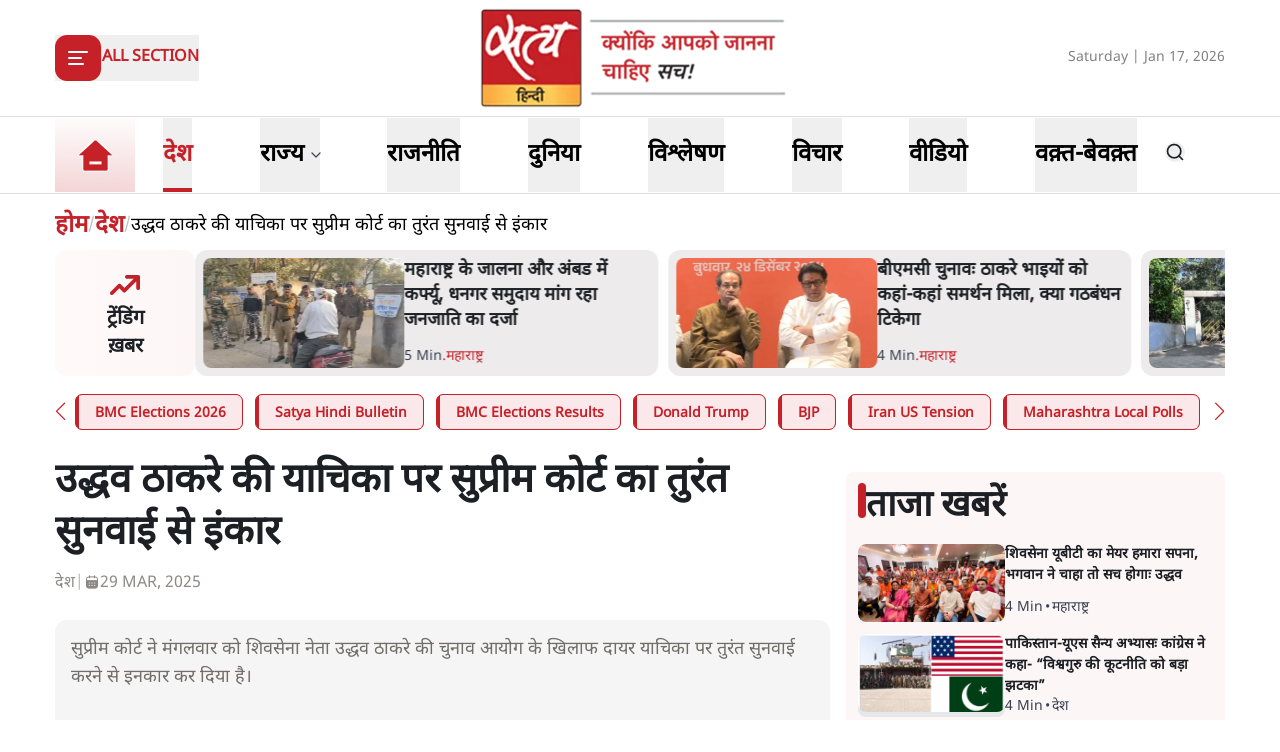

--- FILE ---
content_type: text/x-component
request_url: https://www.satyahindi.com/maharashtra/speculation-of-game-changing-shivsena-ubt-diplomacy-in-bmc-as-shinde-sends-29-corporators-to-hotel-150627.html?_rsc=pxf9y
body_size: 2410
content:
1:I[9275,[],""]
3:I[1343,[],""]
4:"$Sreact.fragment"
2:["category_name","maharashtra","d"]
0:["--ttrUujayLwguBH6zE88",[["children","(page)","children",["category_name","maharashtra","d"],[["category_name","maharashtra","d"],{"children":[["slug","speculation-of-game-changing-shivsena-ubt-diplomacy-in-bmc-as-shinde-sends-29-corporators-to-hotel-150627.html","d"],{"children":["__PAGE__",{}]}]}],[["category_name","maharashtra","d"],{"children":null},["$","$L1",null,{"parallelRouterKey":"children","segmentPath":["children","(page)","children","$2","children"],"error":"$undefined","errorStyles":"$undefined","errorScripts":"$undefined","template":["$","$L3",null,{}],"templateStyles":"$undefined","templateScripts":"$undefined","notFound":"$undefined","notFoundStyles":"$undefined","styles":"$undefined"}],[["$","div",null,{"className":"container","children":["$","div",null,{"className":"grid lg:grid-cols-12 gap-4","children":[["$","div",null,{"className":"col-span-12 my-4","children":["$","div",null,{"className":"flex gap-4 items-start pb-4 animate-pulse w-full","children":[["$","div",null,{"className":"min-w-[150px] lg:w-1/3 lg:h-[130px] h-[80px] overflow-hidden","children":["$","div",null,{"className":"w-full lg:h-[130px] h-[80px] bg-gray-200 rounded-[12px]"}]}],["$","div",null,{"className":"flex flex-col w-full","children":[["$","div",null,{"className":"bg-gray-200 h-6 w-3/4 rounded-md mb-2"}],["$","div",null,{"className":"bg-gray-200 h-4 w-1/2 rounded-md"}]]}]]}]}],["$","div",null,{"className":"space-y-4 gap-4 lg:col-span-8 col-span-12","children":[["$","div",null,{"className":"flex gap-4 items-start pb-4 animate-pulse","children":["$","div",null,{"className":"flex flex-col w-full","children":[["$","div",null,{"className":"bg-gray-200 h-6 w-3/4 rounded-md mb-2"}],["$","div",null,{"className":"bg-gray-200 h-4 w-1/2 rounded-md"}]]}]}],["$","ul",null,{"className":"grid grid-cols-1 gap-y-4 sm:grid-cols-2 sm:gap-4","children":[["$","li","0",{"className":"space-y-2","children":[["$","div",null,{"className":"animate-pulse lg:h-[213px] h-[167px] bg-gray-200 w-full rounded-[1rem]"}],["$","div",null,{"className":"flex gap-[3px] items-center text-gray-700","children":[["$","div",null,{"className":"animate-pulse h-4 w-20 bg-gray-200 rounded"}],["$","div",null,{"className":"animate-pulse h-4 w-10 bg-gray-200 rounded"}]]}]]}],["$","li","1",{"className":"space-y-2","children":[["$","div",null,{"className":"animate-pulse lg:h-[213px] h-[167px] bg-gray-200 w-full rounded-[1rem]"}],["$","div",null,{"className":"flex gap-[3px] items-center text-gray-700","children":[["$","div",null,{"className":"animate-pulse h-4 w-20 bg-gray-200 rounded"}],["$","div",null,{"className":"animate-pulse h-4 w-10 bg-gray-200 rounded"}]]}]]}],["$","li","2",{"className":"space-y-2","children":[["$","div",null,{"className":"animate-pulse lg:h-[213px] h-[167px] bg-gray-200 w-full rounded-[1rem]"}],["$","div",null,{"className":"flex gap-[3px] items-center text-gray-700","children":[["$","div",null,{"className":"animate-pulse h-4 w-20 bg-gray-200 rounded"}],["$","div",null,{"className":"animate-pulse h-4 w-10 bg-gray-200 rounded"}]]}]]}],["$","li","3",{"className":"space-y-2","children":[["$","div",null,{"className":"animate-pulse lg:h-[213px] h-[167px] bg-gray-200 w-full rounded-[1rem]"}],["$","div",null,{"className":"flex gap-[3px] items-center text-gray-700","children":[["$","div",null,{"className":"animate-pulse h-4 w-20 bg-gray-200 rounded"}],["$","div",null,{"className":"animate-pulse h-4 w-10 bg-gray-200 rounded"}]]}]]}],["$","li","4",{"className":"space-y-2","children":[["$","div",null,{"className":"animate-pulse lg:h-[213px] h-[167px] bg-gray-200 w-full rounded-[1rem]"}],["$","div",null,{"className":"flex gap-[3px] items-center text-gray-700","children":[["$","div",null,{"className":"animate-pulse h-4 w-20 bg-gray-200 rounded"}],["$","div",null,{"className":"animate-pulse h-4 w-10 bg-gray-200 rounded"}]]}]]}],["$","li","5",{"className":"space-y-2","children":[["$","div",null,{"className":"animate-pulse lg:h-[213px] h-[167px] bg-gray-200 w-full rounded-[1rem]"}],["$","div",null,{"className":"flex gap-[3px] items-center text-gray-700","children":[["$","div",null,{"className":"animate-pulse h-4 w-20 bg-gray-200 rounded"}],["$","div",null,{"className":"animate-pulse h-4 w-10 bg-gray-200 rounded"}]]}]]}],["$","li","6",{"className":"space-y-2","children":[["$","div",null,{"className":"animate-pulse lg:h-[213px] h-[167px] bg-gray-200 w-full rounded-[1rem]"}],["$","div",null,{"className":"flex gap-[3px] items-center text-gray-700","children":[["$","div",null,{"className":"animate-pulse h-4 w-20 bg-gray-200 rounded"}],["$","div",null,{"className":"animate-pulse h-4 w-10 bg-gray-200 rounded"}]]}]]}],["$","li","7",{"className":"space-y-2","children":[["$","div",null,{"className":"animate-pulse lg:h-[213px] h-[167px] bg-gray-200 w-full rounded-[1rem]"}],["$","div",null,{"className":"flex gap-[3px] items-center text-gray-700","children":[["$","div",null,{"className":"animate-pulse h-4 w-20 bg-gray-200 rounded"}],["$","div",null,{"className":"animate-pulse h-4 w-10 bg-gray-200 rounded"}]]}]]}],["$","li","8",{"className":"space-y-2","children":[["$","div",null,{"className":"animate-pulse lg:h-[213px] h-[167px] bg-gray-200 w-full rounded-[1rem]"}],["$","div",null,{"className":"flex gap-[3px] items-center text-gray-700","children":[["$","div",null,{"className":"animate-pulse h-4 w-20 bg-gray-200 rounded"}],["$","div",null,{"className":"animate-pulse h-4 w-10 bg-gray-200 rounded"}]]}]]}],["$","li","9",{"className":"space-y-2","children":[["$","div",null,{"className":"animate-pulse lg:h-[213px] h-[167px] bg-gray-200 w-full rounded-[1rem]"}],["$","div",null,{"className":"flex gap-[3px] items-center text-gray-700","children":[["$","div",null,{"className":"animate-pulse h-4 w-20 bg-gray-200 rounded"}],["$","div",null,{"className":"animate-pulse h-4 w-10 bg-gray-200 rounded"}]]}]]}]]}]]}],["$","ul",null,{"className":"space-y-4 lg:col-span-4 col-span-12","children":[["$","$4","0",{"children":[["$","div",null,{"className":"flex gap-4 items-start pb-4 animate-pulse","children":["$","div",null,{"className":"flex flex-col w-full","children":[["$","div",null,{"className":"bg-gray-200 h-6 w-3/4 rounded-md mb-2"}],["$","div",null,{"className":"bg-gray-200 h-4 w-1/2 rounded-md"}]]}]}],["$","li","0",{"children":["$","div",null,{"className":"flex gap-4 items-start pb-4 animate-pulse w-full","children":[["$","div",null,{"className":"min-w-[150px] max-h-[136px] overflow-hidden","children":["$","div",null,{"className":"w-full h-[84px] bg-gray-200 rounded-[12px]"}]}],["$","div",null,{"className":"flex flex-col w-full","children":[["$","div",null,{"className":"bg-gray-200 h-6 w-3/4 rounded-md mb-2"}],["$","div",null,{"className":"bg-gray-200 h-4 w-1/2 rounded-md"}]]}]]}]}]]}],["$","$4","1",{"children":[false,["$","li","1",{"children":["$","div",null,{"className":"flex gap-4 items-start pb-4 animate-pulse w-full","children":[["$","div",null,{"className":"min-w-[150px] max-h-[136px] overflow-hidden","children":["$","div",null,{"className":"w-full h-[84px] bg-gray-200 rounded-[12px]"}]}],["$","div",null,{"className":"flex flex-col w-full","children":[["$","div",null,{"className":"bg-gray-200 h-6 w-3/4 rounded-md mb-2"}],["$","div",null,{"className":"bg-gray-200 h-4 w-1/2 rounded-md"}]]}]]}]}]]}],["$","$4","2",{"children":[false,["$","li","2",{"children":["$","div",null,{"className":"flex gap-4 items-start pb-4 animate-pulse w-full","children":[["$","div",null,{"className":"min-w-[150px] max-h-[136px] overflow-hidden","children":["$","div",null,{"className":"w-full h-[84px] bg-gray-200 rounded-[12px]"}]}],["$","div",null,{"className":"flex flex-col w-full","children":[["$","div",null,{"className":"bg-gray-200 h-6 w-3/4 rounded-md mb-2"}],["$","div",null,{"className":"bg-gray-200 h-4 w-1/2 rounded-md"}]]}]]}]}]]}],["$","$4","3",{"children":[false,["$","li","3",{"children":["$","div",null,{"className":"flex gap-4 items-start pb-4 animate-pulse w-full","children":[["$","div",null,{"className":"min-w-[150px] max-h-[136px] overflow-hidden","children":["$","div",null,{"className":"w-full h-[84px] bg-gray-200 rounded-[12px]"}]}],["$","div",null,{"className":"flex flex-col w-full","children":[["$","div",null,{"className":"bg-gray-200 h-6 w-3/4 rounded-md mb-2"}],["$","div",null,{"className":"bg-gray-200 h-4 w-1/2 rounded-md"}]]}]]}]}]]}],["$","$4","4",{"children":[false,["$","li","4",{"children":["$","div",null,{"className":"flex gap-4 items-start pb-4 animate-pulse w-full","children":[["$","div",null,{"className":"min-w-[150px] max-h-[136px] overflow-hidden","children":["$","div",null,{"className":"w-full h-[84px] bg-gray-200 rounded-[12px]"}]}],["$","div",null,{"className":"flex flex-col w-full","children":[["$","div",null,{"className":"bg-gray-200 h-6 w-3/4 rounded-md mb-2"}],["$","div",null,{"className":"bg-gray-200 h-4 w-1/2 rounded-md"}]]}]]}]}]]}],["$","$4","5",{"children":[false,["$","li","5",{"children":["$","div",null,{"className":"flex gap-4 items-start pb-4 animate-pulse w-full","children":[["$","div",null,{"className":"min-w-[150px] max-h-[136px] overflow-hidden","children":["$","div",null,{"className":"w-full h-[84px] bg-gray-200 rounded-[12px]"}]}],["$","div",null,{"className":"flex flex-col w-full","children":[["$","div",null,{"className":"bg-gray-200 h-6 w-3/4 rounded-md mb-2"}],["$","div",null,{"className":"bg-gray-200 h-4 w-1/2 rounded-md"}]]}]]}]}]]}],["$","$4","6",{"children":[false,["$","li","6",{"children":["$","div",null,{"className":"flex gap-4 items-start pb-4 animate-pulse w-full","children":[["$","div",null,{"className":"min-w-[150px] max-h-[136px] overflow-hidden","children":["$","div",null,{"className":"w-full h-[84px] bg-gray-200 rounded-[12px]"}]}],["$","div",null,{"className":"flex flex-col w-full","children":[["$","div",null,{"className":"bg-gray-200 h-6 w-3/4 rounded-md mb-2"}],["$","div",null,{"className":"bg-gray-200 h-4 w-1/2 rounded-md"}]]}]]}]}]]}],["$","$4","7",{"children":[false,["$","li","7",{"children":["$","div",null,{"className":"flex gap-4 items-start pb-4 animate-pulse w-full","children":[["$","div",null,{"className":"min-w-[150px] max-h-[136px] overflow-hidden","children":["$","div",null,{"className":"w-full h-[84px] bg-gray-200 rounded-[12px]"}]}],["$","div",null,{"className":"flex flex-col w-full","children":[["$","div",null,{"className":"bg-gray-200 h-6 w-3/4 rounded-md mb-2"}],["$","div",null,{"className":"bg-gray-200 h-4 w-1/2 rounded-md"}]]}]]}]}]]}],["$","$4","8",{"children":[false,["$","li","8",{"children":["$","div",null,{"className":"flex gap-4 items-start pb-4 animate-pulse w-full","children":[["$","div",null,{"className":"min-w-[150px] max-h-[136px] overflow-hidden","children":["$","div",null,{"className":"w-full h-[84px] bg-gray-200 rounded-[12px]"}]}],["$","div",null,{"className":"flex flex-col w-full","children":[["$","div",null,{"className":"bg-gray-200 h-6 w-3/4 rounded-md mb-2"}],["$","div",null,{"className":"bg-gray-200 h-4 w-1/2 rounded-md"}]]}]]}]}]]}],["$","$4","9",{"children":[false,["$","li","9",{"children":["$","div",null,{"className":"flex gap-4 items-start pb-4 animate-pulse w-full","children":[["$","div",null,{"className":"min-w-[150px] max-h-[136px] overflow-hidden","children":["$","div",null,{"className":"w-full h-[84px] bg-gray-200 rounded-[12px]"}]}],["$","div",null,{"className":"flex flex-col w-full","children":[["$","div",null,{"className":"bg-gray-200 h-6 w-3/4 rounded-md mb-2"}],["$","div",null,{"className":"bg-gray-200 h-4 w-1/2 rounded-md"}]]}]]}]}]]}]]}]]}]}],[],[]]],[null,"$L5"]]]]
5:[["$","meta","0",{"name":"viewport","content":"width=device-width, initial-scale=1"}],["$","meta","1",{"charSet":"utf-8"}],["$","title","2",{"children":"à¤à¤•à¤¨à¤¾à¤¥ à¤¶à¤¿à¤‚à¤¦à¥‡ à¤¨à¥‡ à¤¡à¤¿à¤«à¥‡à¤•à¥à¤¶à¤¨ à¤•à¥‡ à¤¡à¤° à¤¸à¥‡ 29 à¤¶à¤¿à¤µà¤¸à¥‡à¤¨à¤¾ à¤¨à¤—à¤°à¤¸à¥‡à¤µà¤•à¥‹à¤‚ à¤•à¥‹ à¤¬à¤¾à¤‚à¤¦à¥à¤°à¤¾ à¤¹à¥‹à¤Ÿà¤² à¤®à¥‡à¤‚ à¤¶à¤¿à¤«à¥à¤Ÿ à¤•à¤¿à¤¯à¤¾ | satya hindi news"}],["$","meta","3",{"name":"description","content":"à¤¬à¥€à¤à¤®à¤¸à¥€ à¤šà¥à¤¨à¤¾à¤µ 2026 à¤®à¥‡à¤‚ à¤®à¤¹à¤¾à¤¯à¥à¤¤à¤¿ à¤•à¥€ à¤œà¥€à¤¤ (à¤¬à¥€à¤œà¥‡à¤ªà¥€ 89 + à¤¶à¤¿à¤‚à¤¦à¥‡ à¤¶à¤¿à¤µà¤¸à¥‡à¤¨à¤¾ 29 à¤¸à¥€à¤Ÿà¥‡à¤‚), à¤²à¥‡à¤•à¤¿à¤¨ à¤ªà¥‹à¤šà¤¿à¤‚à¤— à¤•à¥‡ à¤¡à¤° à¤¸à¥‡ à¤à¤•à¤¨à¤¾à¤¥ à¤¶à¤¿à¤‚à¤¦à¥‡ à¤¨à¥‡ à¤¨à¤µà¤¨à¤¿à¤°à¥à¤µà¤¾à¤šà¤¿à¤¤ 29 à¤¨à¤—à¤°à¤¸à¥‡à¤µà¤•à¥‹à¤‚ à¤•à¥‹ à¤¬à¤¾à¤‚à¤¦à¥à¤°à¤¾ à¤•à¥‡ à¤²à¤—à¥à¤œà¤°à¥€ à¤¹à¥‹à¤Ÿà¤² à¤®à¥‡à¤‚ à¤°à¤–à¤¾à¥¤ à¤ à¤¾à¤•à¤°à¥‡ à¤¬à¤¨à¤¾à¤® à¤¶à¤¿à¤‚à¤¦à¥‡ à¤•à¥€ à¤œà¤‚à¤— à¤®à¥‡à¤‚ 'à¤¹à¥‰à¤Ÿà¤² à¤ªà¥‰à¤²à¤¿à¤Ÿà¤¿à¤•à¥à¤¸' à¤•à¥€ à¤µà¤¾à¤ªà¤¸à¥€à¥¤"}],["$","meta","4",{"name":"keywords","content":"Eknath Shinde, Shiv Sena corporators, Bandra hotel, BMC election 2026, defection fears, poaching attempt, Mahayuti alliance, BJP Shiv Sena, Mumbai civic polls, hotel politics, Shiv Sena UBT, Thackeray faction,à¤à¤•à¤¨à¤¾à¤¥ à¤¶à¤¿à¤‚à¤¦à¥‡, à¤¶à¤¿à¤µà¤¸à¥‡à¤¨à¤¾ à¤¨à¤—à¤°à¤¸à¥‡à¤µà¤•, à¤¬à¤¾à¤‚à¤¦à¥à¤°à¤¾ à¤¹à¥‹à¤Ÿà¤², à¤¬à¥€à¤à¤®à¤¸à¥€ à¤šà¥à¤¨à¤¾à¤µ 2026, à¤¡à¤¿à¤«à¥‡à¤•à¥à¤¶à¤¨ à¤¡à¤°, à¤ªà¥‹à¤šà¤¿à¤‚à¤—, à¤®à¤¹à¤¾à¤¯à¥à¤¤à¤¿ à¤—à¤ à¤¬à¤‚à¤§à¤¨, à¤¬à¥€à¤œà¥‡à¤ªà¥€ à¤¶à¤¿à¤µà¤¸à¥‡à¤¨à¤¾, à¤®à¥à¤‚à¤¬à¤ˆ à¤¸à¤¿à¤µà¤¿à¤• à¤ªà¥‹à¤², à¤¹à¥‹à¤Ÿà¤² à¤ªà¥‰à¤²à¤¿à¤Ÿà¤¿à¤•à¥à¤¸, à¤¶à¤¿à¤µà¤¸à¥‡à¤¨à¤¾ à¤¯à¥‚à¤¬à¥€à¤Ÿà¥€, à¤ à¤¾à¤•à¤°à¥‡ à¤—à¥à¤Ÿ"}],["$","meta","5",{"name":"og:logo","content":"https://www.satyahindi.com/images/satya-hindi-logo.png"}],["$","link","6",{"rel":"canonical","href":"https://www.satyahindi.com/maharashtra/speculation-of-game-changing-shivsena-ubt-diplomacy-in-bmc-as-shinde-sends-29-corporators-to-hotel-150627.html"}],["$","meta","7",{"property":"og:title","content":" à¤¬à¥€à¤à¤®à¤¸à¥€ à¤®à¥‡à¤‚ à¤ªà¤²à¤Ÿà¥‡à¤—à¤¾ à¤–à¥‡à¤²à¤ƒ à¤¶à¤¿à¤‚à¤¦à¥‡ à¤¨à¥‡ à¤…à¤ªà¤¨à¥‡ 29 à¤ªà¤¾à¤°à¥à¤·à¤¦à¥‹à¤‚ à¤•à¥‹ à¤¹à¥‹à¤Ÿà¤² à¤®à¥‡à¤‚ à¤­à¥‡à¤œà¤¾, à¤‰à¤¦à¥à¤§à¤µ à¤•à¥€ à¤°à¤£à¤¨à¥€à¤¤à¤¿? - Speculation of Game changing  shivsena ubt diplomacy in bmc as Shinde sends 29 corporators to hotel - Satya Hindi"}],["$","meta","8",{"property":"og:description","content":"à¤¬à¥€à¤à¤®à¤¸à¥€ à¤šà¥à¤¨à¤¾à¤µ à¤®à¥‡à¤‚ à¤¬à¥‡à¤¶à¤• à¤¬à¥€à¤œà¥‡à¤ªà¥€ à¤¸à¤¬à¤¸à¥‡ à¤¬à¤¡à¤¼à¥€ à¤ªà¤¾à¤°à¥à¤Ÿà¥€ à¤¬à¤¨ à¤—à¤ˆ à¤¹à¥ˆà¥¤ à¤‰à¤¸à¥‡ à¤¶à¤¿à¤µà¤¸à¥‡à¤¨à¤¾ (à¤¶à¤¿à¤‚à¤¦à¥‡) à¤•à¤¾ à¤¸à¤®à¤°à¥à¤¥à¤¨ à¤­à¥€ à¤¹à¥ˆ, à¤²à¥‡à¤•à¤¿à¤¨ à¤‡à¤¸ à¤—à¤ à¤¬à¤‚à¤§à¤¨ à¤•à¥‹ à¤¸à¤¤à¥à¤¤à¤¾ à¤®à¥‡à¤‚ à¤†à¤¨à¥‡ à¤¸à¥‡ à¤°à¥‹à¤•à¤¾ à¤œà¤¾ à¤¸à¤•à¤¤à¤¾ à¤¹à¥ˆà¥¤ à¤‡à¤¸à¥€ à¤µà¤œà¤¹ à¤¸à¥‡ à¤à¤•à¤¨à¤¾à¤¥ à¤¶à¤¿à¤‚à¤¦à¥‡ à¤¨à¥‡ à¤…à¤ªà¤¨à¥‡ à¤ªà¤¾à¤°à¥à¤·à¤¦à¥‹à¤‚ à¤•à¥‹ à¤¤à¥€à¤¨ à¤¦à¤¿à¤¨ à¤¤à¤• à¤¬à¤¾à¤‚à¤¦à¥à¤°à¤¾ à¤•à¥‡ à¤¹à¥‹à¤Ÿà¤² à¤®à¥‡à¤‚ à¤ à¤¹à¤°à¤¨à¥‡ à¤•à¥‹ à¤•à¤¹à¤¾ à¤¹à¥ˆà¥¤"}],["$","meta","9",{"property":"og:url","content":"https://www.satyahindi.com/maharashtra/speculation-of-game-changing-shivsena-ubt-diplomacy-in-bmc-as-shinde-sends-29-corporators-to-hotel-150627.html"}],["$","meta","10",{"property":"og:site_name","content":"Satya Hindi"}],["$","meta","11",{"property":"og:image","content":"https://satya-hindi.sgp1.digitaloceanspaces.com/app/uploads/27-11-24/6747010c9673a.jpg"}],["$","meta","12",{"property":"og:image:width","content":"200"}],["$","meta","13",{"property":"og:image:height","content":"197"}],["$","meta","14",{"property":"og:type","content":"website"}],["$","meta","15",{"name":"twitter:card","content":"summary"}],["$","meta","16",{"name":"twitter:site","content":"@SatyaHindi"}],["$","meta","17",{"name":"twitter:title","content":" à¤¬à¥€à¤à¤®à¤¸à¥€ à¤®à¥‡à¤‚ à¤ªà¤²à¤Ÿà¥‡à¤—à¤¾ à¤–à¥‡à¤²à¤ƒ à¤¶à¤¿à¤‚à¤¦à¥‡ à¤¨à¥‡ à¤…à¤ªà¤¨à¥‡ 29 à¤ªà¤¾à¤°à¥à¤·à¤¦à¥‹à¤‚ à¤•à¥‹ à¤¹à¥‹à¤Ÿà¤² à¤®à¥‡à¤‚ à¤­à¥‡à¤œà¤¾, à¤‰à¤¦à¥à¤§à¤µ à¤•à¥€ à¤°à¤£à¤¨à¥€à¤¤à¤¿? - Speculation of Game changing  shivsena ubt diplomacy in bmc as Shinde sends 29 corporators to hotel - Satya Hindi"}],["$","meta","18",{"name":"twitter:description","content":"à¤¬à¥€à¤à¤®à¤¸à¥€ à¤šà¥à¤¨à¤¾à¤µ à¤®à¥‡à¤‚ à¤¬à¥‡à¤¶à¤• à¤¬à¥€à¤œà¥‡à¤ªà¥€ à¤¸à¤¬à¤¸à¥‡ à¤¬à¤¡à¤¼à¥€ à¤ªà¤¾à¤°à¥à¤Ÿà¥€ à¤¬à¤¨ à¤—à¤ˆ à¤¹à¥ˆà¥¤ à¤‰à¤¸à¥‡ à¤¶à¤¿à¤µà¤¸à¥‡à¤¨à¤¾ (à¤¶à¤¿à¤‚à¤¦à¥‡) à¤•à¤¾ à¤¸à¤®à¤°à¥à¤¥à¤¨ à¤­à¥€ à¤¹à¥ˆ, à¤²à¥‡à¤•à¤¿à¤¨ à¤‡à¤¸ à¤—à¤ à¤¬à¤‚à¤§à¤¨ à¤•à¥‹ à¤¸à¤¤à¥à¤¤à¤¾ à¤®à¥‡à¤‚ à¤†à¤¨à¥‡ à¤¸à¥‡ à¤°à¥‹à¤•à¤¾ à¤œà¤¾ à¤¸à¤•à¤¤à¤¾ à¤¹à¥ˆà¥¤ à¤‡à¤¸à¥€ à¤µà¤œà¤¹ à¤¸à¥‡ à¤à¤•à¤¨à¤¾à¤¥ à¤¶à¤¿à¤‚à¤¦à¥‡ à¤¨à¥‡ à¤…à¤ªà¤¨à¥‡ à¤ªà¤¾à¤°à¥à¤·à¤¦à¥‹à¤‚ à¤•à¥‹ à¤¤à¥€à¤¨ à¤¦à¤¿à¤¨ à¤¤à¤• à¤¬à¤¾à¤‚à¤¦à¥à¤°à¤¾ à¤•à¥‡ à¤¹à¥‹à¤Ÿà¤² à¤®à¥‡à¤‚ à¤ à¤¹à¤°à¤¨à¥‡ à¤•à¥‹ à¤•à¤¹à¤¾ à¤¹à¥ˆà¥¤"}],["$","meta","19",{"name":"twitter:image","content":"https://satya-hindi.sgp1.digitaloceanspaces.com/app/uploads/27-11-24/6747010c9673a.jpg"}],["$","link","20",{"rel":"amphtml","href":"https://www.satyahindi.com/maharashtra/speculation-of-game-changing-shivsena-ubt-diplomacy-in-bmc-as-shinde-sends-29-corporators-to-hotel-150627.html/amp"}]]


--- FILE ---
content_type: text/x-component
request_url: https://www.satyahindi.com/india/pakistan-us-joint-military-exercise-congress-says-a-jolt-to-vishwaguru-diplomacy-150628.html?_rsc=pxf9y
body_size: 2382
content:
1:I[9275,[],""]
4:I[1343,[],""]
5:"$Sreact.fragment"
2:["category_name","india","d"]
3:["slug","pakistan-us-joint-military-exercise-congress-says-a-jolt-to-vishwaguru-diplomacy-150628.html","d"]
0:["--ttrUujayLwguBH6zE88",[["children","(page)","children",["category_name","india","d"],"children",["slug","pakistan-us-joint-military-exercise-congress-says-a-jolt-to-vishwaguru-diplomacy-150628.html","d"],[["slug","pakistan-us-joint-military-exercise-congress-says-a-jolt-to-vishwaguru-diplomacy-150628.html","d"],{"children":["__PAGE__",{}]}],[["slug","pakistan-us-joint-military-exercise-congress-says-a-jolt-to-vishwaguru-diplomacy-150628.html","d"],{"children":null},["$","$L1",null,{"parallelRouterKey":"children","segmentPath":["children","(page)","children","$2","children","$3","children"],"error":"$undefined","errorStyles":"$undefined","errorScripts":"$undefined","template":["$","$L4",null,{}],"templateStyles":"$undefined","templateScripts":"$undefined","notFound":"$undefined","notFoundStyles":"$undefined","styles":"$undefined"}],[["$","div",null,{"className":"container","children":["$","div",null,{"className":"grid lg:grid-cols-12 gap-4","children":[["$","div",null,{"className":"col-span-12 my-4","children":["$","div",null,{"className":"flex gap-4 items-start pb-4 animate-pulse w-full","children":[["$","div",null,{"className":"min-w-[150px] lg:w-1/3 lg:h-[130px] h-[80px] overflow-hidden","children":["$","div",null,{"className":"w-full lg:h-[130px] h-[80px] bg-gray-200 rounded-[12px]"}]}],["$","div",null,{"className":"flex flex-col w-full","children":[["$","div",null,{"className":"bg-gray-200 h-6 w-3/4 rounded-md mb-2"}],["$","div",null,{"className":"bg-gray-200 h-4 w-1/2 rounded-md"}]]}]]}]}],["$","ul",null,{"className":"space-y-4 gap-4 lg:col-span-8 col-span-12","children":[["$","$5","0",{"children":[["$","div",null,{"className":"flex gap-4 items-start pb-4 animate-pulse","children":["$","div",null,{"className":"flex flex-col w-full","children":[["$","div",null,{"className":"bg-gray-200 h-6 w-3/4 rounded-md mb-2"}],["$","div",null,{"className":"bg-gray-200 h-4 w-1/2 rounded-md"}]]}]}],["$","li","0",{"children":["$","div",null,{"className":"flex gap-4 items-start pb-4 animate-pulse w-full","children":[["$","div",null,{"className":"min-w-[150px] max-h-[136px] overflow-hidden","children":["$","div",null,{"className":"w-full h-[84px] bg-gray-200 rounded-[12px]"}]}],["$","div",null,{"className":"flex flex-col w-full","children":[["$","div",null,{"className":"bg-gray-200 h-6 w-3/4 rounded-md mb-2"}],["$","div",null,{"className":"bg-gray-200 h-4 w-1/2 rounded-md"}]]}]]}]}]]}],["$","$5","1",{"children":[false,["$","li","1",{"children":["$","div",null,{"className":"flex gap-4 items-start pb-4 animate-pulse w-full","children":[["$","div",null,{"className":"min-w-[150px] max-h-[136px] overflow-hidden","children":["$","div",null,{"className":"w-full h-[84px] bg-gray-200 rounded-[12px]"}]}],["$","div",null,{"className":"flex flex-col w-full","children":[["$","div",null,{"className":"bg-gray-200 h-6 w-3/4 rounded-md mb-2"}],["$","div",null,{"className":"bg-gray-200 h-4 w-1/2 rounded-md"}]]}]]}]}]]}],["$","$5","2",{"children":[false,["$","li","2",{"children":["$","div",null,{"className":"flex gap-4 items-start pb-4 animate-pulse w-full","children":[["$","div",null,{"className":"min-w-[150px] max-h-[136px] overflow-hidden","children":["$","div",null,{"className":"w-full h-[84px] bg-gray-200 rounded-[12px]"}]}],["$","div",null,{"className":"flex flex-col w-full","children":[["$","div",null,{"className":"bg-gray-200 h-6 w-3/4 rounded-md mb-2"}],["$","div",null,{"className":"bg-gray-200 h-4 w-1/2 rounded-md"}]]}]]}]}]]}],["$","$5","3",{"children":[false,["$","li","3",{"children":["$","div",null,{"className":"flex gap-4 items-start pb-4 animate-pulse w-full","children":[["$","div",null,{"className":"min-w-[150px] max-h-[136px] overflow-hidden","children":["$","div",null,{"className":"w-full h-[84px] bg-gray-200 rounded-[12px]"}]}],["$","div",null,{"className":"flex flex-col w-full","children":[["$","div",null,{"className":"bg-gray-200 h-6 w-3/4 rounded-md mb-2"}],["$","div",null,{"className":"bg-gray-200 h-4 w-1/2 rounded-md"}]]}]]}]}]]}],["$","$5","4",{"children":[false,["$","li","4",{"children":["$","div",null,{"className":"flex gap-4 items-start pb-4 animate-pulse w-full","children":[["$","div",null,{"className":"min-w-[150px] max-h-[136px] overflow-hidden","children":["$","div",null,{"className":"w-full h-[84px] bg-gray-200 rounded-[12px]"}]}],["$","div",null,{"className":"flex flex-col w-full","children":[["$","div",null,{"className":"bg-gray-200 h-6 w-3/4 rounded-md mb-2"}],["$","div",null,{"className":"bg-gray-200 h-4 w-1/2 rounded-md"}]]}]]}]}]]}],["$","$5","5",{"children":[false,["$","li","5",{"children":["$","div",null,{"className":"flex gap-4 items-start pb-4 animate-pulse w-full","children":[["$","div",null,{"className":"min-w-[150px] max-h-[136px] overflow-hidden","children":["$","div",null,{"className":"w-full h-[84px] bg-gray-200 rounded-[12px]"}]}],["$","div",null,{"className":"flex flex-col w-full","children":[["$","div",null,{"className":"bg-gray-200 h-6 w-3/4 rounded-md mb-2"}],["$","div",null,{"className":"bg-gray-200 h-4 w-1/2 rounded-md"}]]}]]}]}]]}],["$","$5","6",{"children":[false,["$","li","6",{"children":["$","div",null,{"className":"flex gap-4 items-start pb-4 animate-pulse w-full","children":[["$","div",null,{"className":"min-w-[150px] max-h-[136px] overflow-hidden","children":["$","div",null,{"className":"w-full h-[84px] bg-gray-200 rounded-[12px]"}]}],["$","div",null,{"className":"flex flex-col w-full","children":[["$","div",null,{"className":"bg-gray-200 h-6 w-3/4 rounded-md mb-2"}],["$","div",null,{"className":"bg-gray-200 h-4 w-1/2 rounded-md"}]]}]]}]}]]}],["$","$5","7",{"children":[false,["$","li","7",{"children":["$","div",null,{"className":"flex gap-4 items-start pb-4 animate-pulse w-full","children":[["$","div",null,{"className":"min-w-[150px] max-h-[136px] overflow-hidden","children":["$","div",null,{"className":"w-full h-[84px] bg-gray-200 rounded-[12px]"}]}],["$","div",null,{"className":"flex flex-col w-full","children":[["$","div",null,{"className":"bg-gray-200 h-6 w-3/4 rounded-md mb-2"}],["$","div",null,{"className":"bg-gray-200 h-4 w-1/2 rounded-md"}]]}]]}]}]]}],["$","$5","8",{"children":[false,["$","li","8",{"children":["$","div",null,{"className":"flex gap-4 items-start pb-4 animate-pulse w-full","children":[["$","div",null,{"className":"min-w-[150px] max-h-[136px] overflow-hidden","children":["$","div",null,{"className":"w-full h-[84px] bg-gray-200 rounded-[12px]"}]}],["$","div",null,{"className":"flex flex-col w-full","children":[["$","div",null,{"className":"bg-gray-200 h-6 w-3/4 rounded-md mb-2"}],["$","div",null,{"className":"bg-gray-200 h-4 w-1/2 rounded-md"}]]}]]}]}]]}],["$","$5","9",{"children":[false,["$","li","9",{"children":["$","div",null,{"className":"flex gap-4 items-start pb-4 animate-pulse w-full","children":[["$","div",null,{"className":"min-w-[150px] max-h-[136px] overflow-hidden","children":["$","div",null,{"className":"w-full h-[84px] bg-gray-200 rounded-[12px]"}]}],["$","div",null,{"className":"flex flex-col w-full","children":[["$","div",null,{"className":"bg-gray-200 h-6 w-3/4 rounded-md mb-2"}],["$","div",null,{"className":"bg-gray-200 h-4 w-1/2 rounded-md"}]]}]]}]}]]}]]}],["$","ul",null,{"className":"space-y-4 lg:col-span-4 col-span-12","children":[["$","$5","0",{"children":[["$","div",null,{"className":"flex gap-4 items-start pb-4 animate-pulse","children":["$","div",null,{"className":"flex flex-col w-full","children":[["$","div",null,{"className":"bg-gray-200 h-6 w-3/4 rounded-md mb-2"}],["$","div",null,{"className":"bg-gray-200 h-4 w-1/2 rounded-md"}]]}]}],["$","li","0",{"children":["$","div",null,{"className":"flex gap-4 items-start pb-4 animate-pulse w-full","children":[["$","div",null,{"className":"min-w-[150px] max-h-[136px] overflow-hidden","children":["$","div",null,{"className":"w-full h-[84px] bg-gray-200 rounded-[12px]"}]}],["$","div",null,{"className":"flex flex-col w-full","children":[["$","div",null,{"className":"bg-gray-200 h-6 w-3/4 rounded-md mb-2"}],["$","div",null,{"className":"bg-gray-200 h-4 w-1/2 rounded-md"}]]}]]}]}]]}],["$","$5","1",{"children":[false,["$","li","1",{"children":["$","div",null,{"className":"flex gap-4 items-start pb-4 animate-pulse w-full","children":[["$","div",null,{"className":"min-w-[150px] max-h-[136px] overflow-hidden","children":["$","div",null,{"className":"w-full h-[84px] bg-gray-200 rounded-[12px]"}]}],["$","div",null,{"className":"flex flex-col w-full","children":[["$","div",null,{"className":"bg-gray-200 h-6 w-3/4 rounded-md mb-2"}],["$","div",null,{"className":"bg-gray-200 h-4 w-1/2 rounded-md"}]]}]]}]}]]}],["$","$5","2",{"children":[false,["$","li","2",{"children":["$","div",null,{"className":"flex gap-4 items-start pb-4 animate-pulse w-full","children":[["$","div",null,{"className":"min-w-[150px] max-h-[136px] overflow-hidden","children":["$","div",null,{"className":"w-full h-[84px] bg-gray-200 rounded-[12px]"}]}],["$","div",null,{"className":"flex flex-col w-full","children":[["$","div",null,{"className":"bg-gray-200 h-6 w-3/4 rounded-md mb-2"}],["$","div",null,{"className":"bg-gray-200 h-4 w-1/2 rounded-md"}]]}]]}]}]]}],["$","$5","3",{"children":[false,["$","li","3",{"children":["$","div",null,{"className":"flex gap-4 items-start pb-4 animate-pulse w-full","children":[["$","div",null,{"className":"min-w-[150px] max-h-[136px] overflow-hidden","children":["$","div",null,{"className":"w-full h-[84px] bg-gray-200 rounded-[12px]"}]}],["$","div",null,{"className":"flex flex-col w-full","children":[["$","div",null,{"className":"bg-gray-200 h-6 w-3/4 rounded-md mb-2"}],["$","div",null,{"className":"bg-gray-200 h-4 w-1/2 rounded-md"}]]}]]}]}]]}],["$","$5","4",{"children":[false,["$","li","4",{"children":["$","div",null,{"className":"flex gap-4 items-start pb-4 animate-pulse w-full","children":[["$","div",null,{"className":"min-w-[150px] max-h-[136px] overflow-hidden","children":["$","div",null,{"className":"w-full h-[84px] bg-gray-200 rounded-[12px]"}]}],["$","div",null,{"className":"flex flex-col w-full","children":[["$","div",null,{"className":"bg-gray-200 h-6 w-3/4 rounded-md mb-2"}],["$","div",null,{"className":"bg-gray-200 h-4 w-1/2 rounded-md"}]]}]]}]}]]}],["$","$5","5",{"children":[false,["$","li","5",{"children":["$","div",null,{"className":"flex gap-4 items-start pb-4 animate-pulse w-full","children":[["$","div",null,{"className":"min-w-[150px] max-h-[136px] overflow-hidden","children":["$","div",null,{"className":"w-full h-[84px] bg-gray-200 rounded-[12px]"}]}],["$","div",null,{"className":"flex flex-col w-full","children":[["$","div",null,{"className":"bg-gray-200 h-6 w-3/4 rounded-md mb-2"}],["$","div",null,{"className":"bg-gray-200 h-4 w-1/2 rounded-md"}]]}]]}]}]]}],["$","$5","6",{"children":[false,["$","li","6",{"children":["$","div",null,{"className":"flex gap-4 items-start pb-4 animate-pulse w-full","children":[["$","div",null,{"className":"min-w-[150px] max-h-[136px] overflow-hidden","children":["$","div",null,{"className":"w-full h-[84px] bg-gray-200 rounded-[12px]"}]}],["$","div",null,{"className":"flex flex-col w-full","children":[["$","div",null,{"className":"bg-gray-200 h-6 w-3/4 rounded-md mb-2"}],["$","div",null,{"className":"bg-gray-200 h-4 w-1/2 rounded-md"}]]}]]}]}]]}],["$","$5","7",{"children":[false,["$","li","7",{"children":["$","div",null,{"className":"flex gap-4 items-start pb-4 animate-pulse w-full","children":[["$","div",null,{"className":"min-w-[150px] max-h-[136px] overflow-hidden","children":["$","div",null,{"className":"w-full h-[84px] bg-gray-200 rounded-[12px]"}]}],["$","div",null,{"className":"flex flex-col w-full","children":[["$","div",null,{"className":"bg-gray-200 h-6 w-3/4 rounded-md mb-2"}],["$","div",null,{"className":"bg-gray-200 h-4 w-1/2 rounded-md"}]]}]]}]}]]}],["$","$5","8",{"children":[false,["$","li","8",{"children":["$","div",null,{"className":"flex gap-4 items-start pb-4 animate-pulse w-full","children":[["$","div",null,{"className":"min-w-[150px] max-h-[136px] overflow-hidden","children":["$","div",null,{"className":"w-full h-[84px] bg-gray-200 rounded-[12px]"}]}],["$","div",null,{"className":"flex flex-col w-full","children":[["$","div",null,{"className":"bg-gray-200 h-6 w-3/4 rounded-md mb-2"}],["$","div",null,{"className":"bg-gray-200 h-4 w-1/2 rounded-md"}]]}]]}]}]]}],["$","$5","9",{"children":[false,["$","li","9",{"children":["$","div",null,{"className":"flex gap-4 items-start pb-4 animate-pulse w-full","children":[["$","div",null,{"className":"min-w-[150px] max-h-[136px] overflow-hidden","children":["$","div",null,{"className":"w-full h-[84px] bg-gray-200 rounded-[12px]"}]}],["$","div",null,{"className":"flex flex-col w-full","children":[["$","div",null,{"className":"bg-gray-200 h-6 w-3/4 rounded-md mb-2"}],["$","div",null,{"className":"bg-gray-200 h-4 w-1/2 rounded-md"}]]}]]}]}]]}]]}]]}]}],[],[]]],[null,"$L6"]]]]
6:[["$","meta","0",{"name":"viewport","content":"width=device-width, initial-scale=1"}],["$","meta","1",{"charSet":"utf-8"}],["$","title","2",{"children":"à¤µà¤¿à¤¶à¥à¤µà¤—à¥à¤°à¥ à¤•à¥‚à¤Ÿà¤¨à¥€à¤¤à¤¿ à¤•à¥‹ à¤à¤Ÿà¤•à¤¾: à¤…à¤®à¥‡à¤°à¤¿à¤•à¤¾-à¤ªà¤¾à¤• à¤¸à¥ˆà¤¨à¥à¤¯ à¤…à¤­à¥à¤¯à¤¾à¤¸ à¤”à¤° à¤šà¤¾à¤¬à¤¹à¤¾à¤° à¤ªà¤° à¤¬à¤¢à¤¼à¥€ à¤­à¤¾à¤°à¤¤ à¤•à¥€ à¤šà¤¿à¤‚à¤¤à¤¾ à¥¤  satya hindi news"}],["$","meta","3",{"name":"description","content":"à¤…à¤®à¥‡à¤°à¤¿à¤•à¤¾ à¤”à¤° à¤ªà¤¾à¤•à¤¿à¤¸à¥à¤¤à¤¾à¤¨ à¤•à¥‡ à¤¸à¤‚à¤¯à¥à¤•à¥à¤¤ à¤¸à¥ˆà¤¨à¥à¤¯ à¤…à¤­à¥à¤¯à¤¾à¤¸ â€˜à¤‡à¤‚à¤¸à¥à¤ªà¤¾à¤¯à¤°à¥à¤¡ à¤—à¥ˆà¤®à¥à¤¬à¤¿à¤Ÿ 2026â€™ à¤•à¥‡ à¤¬à¤¾à¤¦ à¤­à¤¾à¤°à¤¤ à¤®à¥‡à¤‚ à¤°à¤¾à¤œà¤¨à¥€à¤¤à¤¿à¤• à¤¹à¤²à¤šà¤² à¤¤à¥‡à¤œà¤¼ à¤¹à¥‹ à¤—à¤ˆ à¤¹à¥ˆà¥¤ à¤•à¤¾à¤‚à¤—à¥à¤°à¥‡à¤¸ à¤¨à¥‡ à¤‡à¤¸à¥‡ à¤®à¥‹à¤¦à¥€ à¤¸à¤°à¤•à¤¾à¤° à¤•à¥€ â€˜à¤µà¤¿à¤¶à¥à¤µà¤—à¥à¤°à¥ à¤•à¥‚à¤Ÿà¤¨à¥€à¤¤à¤¿â€™ à¤•à¥‹ à¤à¤Ÿà¤•à¤¾ à¤¬à¤¤à¤¾à¤¯à¤¾ à¤¹à¥ˆ, à¤µà¤¹à¥€à¤‚ à¤šà¤¾à¤¬à¤¹à¤¾à¤° à¤ªà¥‹à¤°à¥à¤Ÿ à¤•à¥‹ à¤²à¥‡à¤•à¤° à¤­à¤¾à¤°à¤¤-à¤…à¤®à¥‡à¤°à¤¿à¤•à¤¾ à¤•à¥‡ à¤¬à¥€à¤š à¤°à¤£à¤¨à¥€à¤¤à¤¿à¤• à¤¤à¤¨à¤¾à¤µ à¤­à¥€ à¤¬à¤¢à¤¼à¤¾ à¤¹à¥ˆà¥¤"}],["$","meta","4",{"name":"keywords","content":"US Pakistan military exercise,  Inspired Gambit 2026,  India US relations,  Chabahar Port latest news,  Congress attacks Modi government,  Vishwaguru diplomacy,  India foreign policy setback,  US Pakistan defence ties,  Iran Chabahar Port sanctions,à¤…à¤®à¥‡à¤°à¤¿à¤•à¤¾-à¤ªà¤¾à¤•à¤¿à¤¸à¥à¤¤à¤¾à¤¨ à¤¸à¥ˆà¤¨à¥à¤¯ à¤…à¤­à¥à¤¯à¤¾à¤¸,  à¤‡à¤‚à¤¸à¥à¤ªà¤¾à¤¯à¤°à¥à¤¡ à¤—à¥ˆà¤®à¥à¤¬à¤¿à¤Ÿ 2026,  à¤­à¤¾à¤°à¤¤-à¤…à¤®à¥‡à¤°à¤¿à¤•à¤¾ à¤¸à¤‚à¤¬à¤‚à¤§,  à¤šà¤¾à¤¬à¤¹à¤¾à¤° à¤¬à¤‚à¤¦à¤°à¤—à¤¾à¤¹ à¤•à¥€ à¤¤à¤¾à¤œà¤¼à¤¾ à¤–à¤¼à¤¬à¤°à¥‡à¤‚,  à¤•à¤¾à¤‚à¤—à¥à¤°à¥‡à¤¸ à¤¨à¥‡ à¤®à¥‹à¤¦à¥€ à¤¸à¤°à¤•à¤¾à¤° à¤ªà¤° à¤¹à¤®à¤²à¤¾ à¤•à¤¿à¤¯à¤¾,  à¤µà¤¿à¤¶à¥à¤µà¤—à¥à¤°à¥ à¤•à¥‚à¤Ÿà¤¨à¥€à¤¤à¤¿,  à¤­à¤¾à¤°à¤¤ à¤•à¥€ à¤µà¤¿à¤¦à¥‡à¤¶ à¤¨à¥€à¤¤à¤¿ à¤•à¥‹ à¤à¤Ÿà¤•à¤¾,  à¤…à¤®à¥‡à¤°à¤¿à¤•à¤¾-à¤ªà¤¾à¤•à¤¿à¤¸à¥à¤¤à¤¾à¤¨ à¤°à¤•à¥à¤·à¤¾ à¤¸à¤‚à¤¬à¤‚à¤§"}],["$","meta","5",{"name":"og:logo","content":"https://www.satyahindi.com/images/satya-hindi-logo.png"}],["$","link","6",{"rel":"canonical","href":"https://www.satyahindi.com/india/pakistan-us-joint-military-exercise-congress-says-a-jolt-to-vishwaguru-diplomacy-150628.html"}],["$","meta","7",{"property":"og:title","content":" à¤ªà¤¾à¤•à¤¿à¤¸à¥à¤¤à¤¾à¤¨-à¤¯à¥‚à¤à¤¸ à¤¸à¥ˆà¤¨à¥à¤¯ à¤…à¤­à¥à¤¯à¤¾à¤¸à¤ƒ à¤•à¤¾à¤‚à¤—à¥à¤°à¥‡à¤¸ à¤¨à¥‡ à¤•à¤¹à¤¾- â€œà¤µà¤¿à¤¶à¥à¤µà¤—à¥à¤°à¥ à¤•à¥€ à¤•à¥‚à¤Ÿà¤¨à¥€à¤¤à¤¿ à¤•à¥‹ à¤¬à¤¡à¤¼à¤¾ à¤à¤Ÿà¤•à¤¾â€ - Pakistan us joint military exercise congress says a jolt to vishwaguru diplomacy - Satya Hindi"}],["$","meta","8",{"property":"og:description","content":"à¤…à¤®à¥‡à¤°à¤¿à¤•à¤¾ à¤”à¤° à¤ªà¤¾à¤•à¤¿à¤¸à¥à¤¤à¤¾à¤¨ à¤•à¤¾ à¤¸à¤‚à¤¯à¥à¤•à¥à¤¤ à¤¸à¥ˆà¤¨à¥à¤¯ à¤…à¤­à¥à¤¯à¤¾à¤¸ 'à¤‡à¤‚à¤¸à¥à¤ªà¤¾à¤¯à¤°à¥à¤¡ à¤—à¥ˆà¤®à¥à¤¬à¤¿à¤Ÿ 2026' à¤–à¤¤à¥à¤® à¤¹à¥‹ à¤—à¤¯à¤¾à¥¤ à¤²à¥‡à¤•à¤¿à¤¨ à¤­à¤¾à¤°à¤¤ à¤•à¥‹ à¤¬à¤¡à¤¼à¤¾ à¤¸à¤‚à¤•à¥‡à¤¤ à¤¦à¥‡ à¤¦à¤¿à¤¯à¤¾ à¤¹à¥ˆà¥¤ à¤•à¤¾à¤‚à¤—à¥à¤°à¥‡à¤¸ à¤¨à¥‡ à¤‡à¤¸à¥‡ à¤ªà¥€à¤à¤® à¤®à¥‹à¤¦à¥€ à¤•à¥€ à¤•à¥‚à¤Ÿà¤¨à¥€à¤¤à¤¿ à¤•à¥‡ à¤²à¤¿à¤ à¤¬à¤¡à¤¼à¤¾ à¤à¤Ÿà¤•à¤¾ à¤¬à¤¤à¤¾à¤¯à¤¾ à¤¹à¥ˆà¥¤ à¤ˆà¤°à¤¾à¤¨ à¤®à¥‡à¤‚ à¤šà¤¾à¤¬à¤¹à¤¾à¤° à¤ªà¥‹à¤°à¥à¤Ÿ à¤•à¥‹ à¤²à¥‡à¤•à¤° à¤¨à¤ˆ à¤…à¤¨à¤¿à¤¶à¥à¤šà¤¿à¤¤à¤¤à¤¾à¤à¤‚ à¤ªà¤¹à¤²à¥‡ à¤¸à¥‡ à¤¹à¥€ à¤¹à¥ˆà¤‚à¥¤"}],["$","meta","9",{"property":"og:url","content":"https://www.satyahindi.com/india/pakistan-us-joint-military-exercise-congress-says-a-jolt-to-vishwaguru-diplomacy-150628.html"}],["$","meta","10",{"property":"og:site_name","content":"Satya Hindi"}],["$","meta","11",{"property":"og:image","content":"https://sgp1.digitaloceanspaces.com/satya-hindi/uploads/images/17-01-2026/1768640756978_us_pakistan_joint_drill.png"}],["$","meta","12",{"property":"og:image:width","content":"200"}],["$","meta","13",{"property":"og:image:height","content":"197"}],["$","meta","14",{"property":"og:type","content":"website"}],["$","meta","15",{"name":"twitter:card","content":"summary"}],["$","meta","16",{"name":"twitter:site","content":"@SatyaHindi"}],["$","meta","17",{"name":"twitter:title","content":" à¤ªà¤¾à¤•à¤¿à¤¸à¥à¤¤à¤¾à¤¨-à¤¯à¥‚à¤à¤¸ à¤¸à¥ˆà¤¨à¥à¤¯ à¤…à¤­à¥à¤¯à¤¾à¤¸à¤ƒ à¤•à¤¾à¤‚à¤—à¥à¤°à¥‡à¤¸ à¤¨à¥‡ à¤•à¤¹à¤¾- â€œà¤µà¤¿à¤¶à¥à¤µà¤—à¥à¤°à¥ à¤•à¥€ à¤•à¥‚à¤Ÿà¤¨à¥€à¤¤à¤¿ à¤•à¥‹ à¤¬à¤¡à¤¼à¤¾ à¤à¤Ÿà¤•à¤¾â€ - Pakistan us joint military exercise congress says a jolt to vishwaguru diplomacy - Satya Hindi"}],["$","meta","18",{"name":"twitter:description","content":"à¤…à¤®à¥‡à¤°à¤¿à¤•à¤¾ à¤”à¤° à¤ªà¤¾à¤•à¤¿à¤¸à¥à¤¤à¤¾à¤¨ à¤•à¤¾ à¤¸à¤‚à¤¯à¥à¤•à¥à¤¤ à¤¸à¥ˆà¤¨à¥à¤¯ à¤…à¤­à¥à¤¯à¤¾à¤¸ 'à¤‡à¤‚à¤¸à¥à¤ªà¤¾à¤¯à¤°à¥à¤¡ à¤—à¥ˆà¤®à¥à¤¬à¤¿à¤Ÿ 2026' à¤–à¤¤à¥à¤® à¤¹à¥‹ à¤—à¤¯à¤¾à¥¤ à¤²à¥‡à¤•à¤¿à¤¨ à¤­à¤¾à¤°à¤¤ à¤•à¥‹ à¤¬à¤¡à¤¼à¤¾ à¤¸à¤‚à¤•à¥‡à¤¤ à¤¦à¥‡ à¤¦à¤¿à¤¯à¤¾ à¤¹à¥ˆà¥¤ à¤•à¤¾à¤‚à¤—à¥à¤°à¥‡à¤¸ à¤¨à¥‡ à¤‡à¤¸à¥‡ à¤ªà¥€à¤à¤® à¤®à¥‹à¤¦à¥€ à¤•à¥€ à¤•à¥‚à¤Ÿà¤¨à¥€à¤¤à¤¿ à¤•à¥‡ à¤²à¤¿à¤ à¤¬à¤¡à¤¼à¤¾ à¤à¤Ÿà¤•à¤¾ à¤¬à¤¤à¤¾à¤¯à¤¾ à¤¹à¥ˆà¥¤ à¤ˆà¤°à¤¾à¤¨ à¤®à¥‡à¤‚ à¤šà¤¾à¤¬à¤¹à¤¾à¤° à¤ªà¥‹à¤°à¥à¤Ÿ à¤•à¥‹ à¤²à¥‡à¤•à¤° à¤¨à¤ˆ à¤…à¤¨à¤¿à¤¶à¥à¤šà¤¿à¤¤à¤¤à¤¾à¤à¤‚ à¤ªà¤¹à¤²à¥‡ à¤¸à¥‡ à¤¹à¥€ à¤¹à¥ˆà¤‚à¥¤"}],["$","meta","19",{"name":"twitter:image","content":"https://sgp1.digitaloceanspaces.com/satya-hindi/uploads/images/17-01-2026/1768640756978_us_pakistan_joint_drill.png"}],["$","link","20",{"rel":"amphtml","href":"https://www.satyahindi.com/india/pakistan-us-joint-military-exercise-congress-says-a-jolt-to-vishwaguru-diplomacy-150628.html/amp"}]]


--- FILE ---
content_type: text/x-component
request_url: https://www.satyahindi.com/maharashtra/bmc-polls-2026-shiv-sena-ubt-mayor-is-our-dream-if-god-wills-it-will-come-true-uddhav-150631.html?_rsc=pxf9y
body_size: 2392
content:
1:I[9275,[],""]
3:I[1343,[],""]
4:"$Sreact.fragment"
2:["category_name","maharashtra","d"]
0:["--ttrUujayLwguBH6zE88",[["children","(page)","children",["category_name","maharashtra","d"],[["category_name","maharashtra","d"],{"children":[["slug","bmc-polls-2026-shiv-sena-ubt-mayor-is-our-dream-if-god-wills-it-will-come-true-uddhav-150631.html","d"],{"children":["__PAGE__",{}]}]}],[["category_name","maharashtra","d"],{"children":null},["$","$L1",null,{"parallelRouterKey":"children","segmentPath":["children","(page)","children","$2","children"],"error":"$undefined","errorStyles":"$undefined","errorScripts":"$undefined","template":["$","$L3",null,{}],"templateStyles":"$undefined","templateScripts":"$undefined","notFound":"$undefined","notFoundStyles":"$undefined","styles":"$undefined"}],[["$","div",null,{"className":"container","children":["$","div",null,{"className":"grid lg:grid-cols-12 gap-4","children":[["$","div",null,{"className":"col-span-12 my-4","children":["$","div",null,{"className":"flex gap-4 items-start pb-4 animate-pulse w-full","children":[["$","div",null,{"className":"min-w-[150px] lg:w-1/3 lg:h-[130px] h-[80px] overflow-hidden","children":["$","div",null,{"className":"w-full lg:h-[130px] h-[80px] bg-gray-200 rounded-[12px]"}]}],["$","div",null,{"className":"flex flex-col w-full","children":[["$","div",null,{"className":"bg-gray-200 h-6 w-3/4 rounded-md mb-2"}],["$","div",null,{"className":"bg-gray-200 h-4 w-1/2 rounded-md"}]]}]]}]}],["$","div",null,{"className":"space-y-4 gap-4 lg:col-span-8 col-span-12","children":[["$","div",null,{"className":"flex gap-4 items-start pb-4 animate-pulse","children":["$","div",null,{"className":"flex flex-col w-full","children":[["$","div",null,{"className":"bg-gray-200 h-6 w-3/4 rounded-md mb-2"}],["$","div",null,{"className":"bg-gray-200 h-4 w-1/2 rounded-md"}]]}]}],["$","ul",null,{"className":"grid grid-cols-1 gap-y-4 sm:grid-cols-2 sm:gap-4","children":[["$","li","0",{"className":"space-y-2","children":[["$","div",null,{"className":"animate-pulse lg:h-[213px] h-[167px] bg-gray-200 w-full rounded-[1rem]"}],["$","div",null,{"className":"flex gap-[3px] items-center text-gray-700","children":[["$","div",null,{"className":"animate-pulse h-4 w-20 bg-gray-200 rounded"}],["$","div",null,{"className":"animate-pulse h-4 w-10 bg-gray-200 rounded"}]]}]]}],["$","li","1",{"className":"space-y-2","children":[["$","div",null,{"className":"animate-pulse lg:h-[213px] h-[167px] bg-gray-200 w-full rounded-[1rem]"}],["$","div",null,{"className":"flex gap-[3px] items-center text-gray-700","children":[["$","div",null,{"className":"animate-pulse h-4 w-20 bg-gray-200 rounded"}],["$","div",null,{"className":"animate-pulse h-4 w-10 bg-gray-200 rounded"}]]}]]}],["$","li","2",{"className":"space-y-2","children":[["$","div",null,{"className":"animate-pulse lg:h-[213px] h-[167px] bg-gray-200 w-full rounded-[1rem]"}],["$","div",null,{"className":"flex gap-[3px] items-center text-gray-700","children":[["$","div",null,{"className":"animate-pulse h-4 w-20 bg-gray-200 rounded"}],["$","div",null,{"className":"animate-pulse h-4 w-10 bg-gray-200 rounded"}]]}]]}],["$","li","3",{"className":"space-y-2","children":[["$","div",null,{"className":"animate-pulse lg:h-[213px] h-[167px] bg-gray-200 w-full rounded-[1rem]"}],["$","div",null,{"className":"flex gap-[3px] items-center text-gray-700","children":[["$","div",null,{"className":"animate-pulse h-4 w-20 bg-gray-200 rounded"}],["$","div",null,{"className":"animate-pulse h-4 w-10 bg-gray-200 rounded"}]]}]]}],["$","li","4",{"className":"space-y-2","children":[["$","div",null,{"className":"animate-pulse lg:h-[213px] h-[167px] bg-gray-200 w-full rounded-[1rem]"}],["$","div",null,{"className":"flex gap-[3px] items-center text-gray-700","children":[["$","div",null,{"className":"animate-pulse h-4 w-20 bg-gray-200 rounded"}],["$","div",null,{"className":"animate-pulse h-4 w-10 bg-gray-200 rounded"}]]}]]}],["$","li","5",{"className":"space-y-2","children":[["$","div",null,{"className":"animate-pulse lg:h-[213px] h-[167px] bg-gray-200 w-full rounded-[1rem]"}],["$","div",null,{"className":"flex gap-[3px] items-center text-gray-700","children":[["$","div",null,{"className":"animate-pulse h-4 w-20 bg-gray-200 rounded"}],["$","div",null,{"className":"animate-pulse h-4 w-10 bg-gray-200 rounded"}]]}]]}],["$","li","6",{"className":"space-y-2","children":[["$","div",null,{"className":"animate-pulse lg:h-[213px] h-[167px] bg-gray-200 w-full rounded-[1rem]"}],["$","div",null,{"className":"flex gap-[3px] items-center text-gray-700","children":[["$","div",null,{"className":"animate-pulse h-4 w-20 bg-gray-200 rounded"}],["$","div",null,{"className":"animate-pulse h-4 w-10 bg-gray-200 rounded"}]]}]]}],["$","li","7",{"className":"space-y-2","children":[["$","div",null,{"className":"animate-pulse lg:h-[213px] h-[167px] bg-gray-200 w-full rounded-[1rem]"}],["$","div",null,{"className":"flex gap-[3px] items-center text-gray-700","children":[["$","div",null,{"className":"animate-pulse h-4 w-20 bg-gray-200 rounded"}],["$","div",null,{"className":"animate-pulse h-4 w-10 bg-gray-200 rounded"}]]}]]}],["$","li","8",{"className":"space-y-2","children":[["$","div",null,{"className":"animate-pulse lg:h-[213px] h-[167px] bg-gray-200 w-full rounded-[1rem]"}],["$","div",null,{"className":"flex gap-[3px] items-center text-gray-700","children":[["$","div",null,{"className":"animate-pulse h-4 w-20 bg-gray-200 rounded"}],["$","div",null,{"className":"animate-pulse h-4 w-10 bg-gray-200 rounded"}]]}]]}],["$","li","9",{"className":"space-y-2","children":[["$","div",null,{"className":"animate-pulse lg:h-[213px] h-[167px] bg-gray-200 w-full rounded-[1rem]"}],["$","div",null,{"className":"flex gap-[3px] items-center text-gray-700","children":[["$","div",null,{"className":"animate-pulse h-4 w-20 bg-gray-200 rounded"}],["$","div",null,{"className":"animate-pulse h-4 w-10 bg-gray-200 rounded"}]]}]]}]]}]]}],["$","ul",null,{"className":"space-y-4 lg:col-span-4 col-span-12","children":[["$","$4","0",{"children":[["$","div",null,{"className":"flex gap-4 items-start pb-4 animate-pulse","children":["$","div",null,{"className":"flex flex-col w-full","children":[["$","div",null,{"className":"bg-gray-200 h-6 w-3/4 rounded-md mb-2"}],["$","div",null,{"className":"bg-gray-200 h-4 w-1/2 rounded-md"}]]}]}],["$","li","0",{"children":["$","div",null,{"className":"flex gap-4 items-start pb-4 animate-pulse w-full","children":[["$","div",null,{"className":"min-w-[150px] max-h-[136px] overflow-hidden","children":["$","div",null,{"className":"w-full h-[84px] bg-gray-200 rounded-[12px]"}]}],["$","div",null,{"className":"flex flex-col w-full","children":[["$","div",null,{"className":"bg-gray-200 h-6 w-3/4 rounded-md mb-2"}],["$","div",null,{"className":"bg-gray-200 h-4 w-1/2 rounded-md"}]]}]]}]}]]}],["$","$4","1",{"children":[false,["$","li","1",{"children":["$","div",null,{"className":"flex gap-4 items-start pb-4 animate-pulse w-full","children":[["$","div",null,{"className":"min-w-[150px] max-h-[136px] overflow-hidden","children":["$","div",null,{"className":"w-full h-[84px] bg-gray-200 rounded-[12px]"}]}],["$","div",null,{"className":"flex flex-col w-full","children":[["$","div",null,{"className":"bg-gray-200 h-6 w-3/4 rounded-md mb-2"}],["$","div",null,{"className":"bg-gray-200 h-4 w-1/2 rounded-md"}]]}]]}]}]]}],["$","$4","2",{"children":[false,["$","li","2",{"children":["$","div",null,{"className":"flex gap-4 items-start pb-4 animate-pulse w-full","children":[["$","div",null,{"className":"min-w-[150px] max-h-[136px] overflow-hidden","children":["$","div",null,{"className":"w-full h-[84px] bg-gray-200 rounded-[12px]"}]}],["$","div",null,{"className":"flex flex-col w-full","children":[["$","div",null,{"className":"bg-gray-200 h-6 w-3/4 rounded-md mb-2"}],["$","div",null,{"className":"bg-gray-200 h-4 w-1/2 rounded-md"}]]}]]}]}]]}],["$","$4","3",{"children":[false,["$","li","3",{"children":["$","div",null,{"className":"flex gap-4 items-start pb-4 animate-pulse w-full","children":[["$","div",null,{"className":"min-w-[150px] max-h-[136px] overflow-hidden","children":["$","div",null,{"className":"w-full h-[84px] bg-gray-200 rounded-[12px]"}]}],["$","div",null,{"className":"flex flex-col w-full","children":[["$","div",null,{"className":"bg-gray-200 h-6 w-3/4 rounded-md mb-2"}],["$","div",null,{"className":"bg-gray-200 h-4 w-1/2 rounded-md"}]]}]]}]}]]}],["$","$4","4",{"children":[false,["$","li","4",{"children":["$","div",null,{"className":"flex gap-4 items-start pb-4 animate-pulse w-full","children":[["$","div",null,{"className":"min-w-[150px] max-h-[136px] overflow-hidden","children":["$","div",null,{"className":"w-full h-[84px] bg-gray-200 rounded-[12px]"}]}],["$","div",null,{"className":"flex flex-col w-full","children":[["$","div",null,{"className":"bg-gray-200 h-6 w-3/4 rounded-md mb-2"}],["$","div",null,{"className":"bg-gray-200 h-4 w-1/2 rounded-md"}]]}]]}]}]]}],["$","$4","5",{"children":[false,["$","li","5",{"children":["$","div",null,{"className":"flex gap-4 items-start pb-4 animate-pulse w-full","children":[["$","div",null,{"className":"min-w-[150px] max-h-[136px] overflow-hidden","children":["$","div",null,{"className":"w-full h-[84px] bg-gray-200 rounded-[12px]"}]}],["$","div",null,{"className":"flex flex-col w-full","children":[["$","div",null,{"className":"bg-gray-200 h-6 w-3/4 rounded-md mb-2"}],["$","div",null,{"className":"bg-gray-200 h-4 w-1/2 rounded-md"}]]}]]}]}]]}],["$","$4","6",{"children":[false,["$","li","6",{"children":["$","div",null,{"className":"flex gap-4 items-start pb-4 animate-pulse w-full","children":[["$","div",null,{"className":"min-w-[150px] max-h-[136px] overflow-hidden","children":["$","div",null,{"className":"w-full h-[84px] bg-gray-200 rounded-[12px]"}]}],["$","div",null,{"className":"flex flex-col w-full","children":[["$","div",null,{"className":"bg-gray-200 h-6 w-3/4 rounded-md mb-2"}],["$","div",null,{"className":"bg-gray-200 h-4 w-1/2 rounded-md"}]]}]]}]}]]}],["$","$4","7",{"children":[false,["$","li","7",{"children":["$","div",null,{"className":"flex gap-4 items-start pb-4 animate-pulse w-full","children":[["$","div",null,{"className":"min-w-[150px] max-h-[136px] overflow-hidden","children":["$","div",null,{"className":"w-full h-[84px] bg-gray-200 rounded-[12px]"}]}],["$","div",null,{"className":"flex flex-col w-full","children":[["$","div",null,{"className":"bg-gray-200 h-6 w-3/4 rounded-md mb-2"}],["$","div",null,{"className":"bg-gray-200 h-4 w-1/2 rounded-md"}]]}]]}]}]]}],["$","$4","8",{"children":[false,["$","li","8",{"children":["$","div",null,{"className":"flex gap-4 items-start pb-4 animate-pulse w-full","children":[["$","div",null,{"className":"min-w-[150px] max-h-[136px] overflow-hidden","children":["$","div",null,{"className":"w-full h-[84px] bg-gray-200 rounded-[12px]"}]}],["$","div",null,{"className":"flex flex-col w-full","children":[["$","div",null,{"className":"bg-gray-200 h-6 w-3/4 rounded-md mb-2"}],["$","div",null,{"className":"bg-gray-200 h-4 w-1/2 rounded-md"}]]}]]}]}]]}],["$","$4","9",{"children":[false,["$","li","9",{"children":["$","div",null,{"className":"flex gap-4 items-start pb-4 animate-pulse w-full","children":[["$","div",null,{"className":"min-w-[150px] max-h-[136px] overflow-hidden","children":["$","div",null,{"className":"w-full h-[84px] bg-gray-200 rounded-[12px]"}]}],["$","div",null,{"className":"flex flex-col w-full","children":[["$","div",null,{"className":"bg-gray-200 h-6 w-3/4 rounded-md mb-2"}],["$","div",null,{"className":"bg-gray-200 h-4 w-1/2 rounded-md"}]]}]]}]}]]}]]}]]}]}],[],[]]],[null,"$L5"]]]]
5:[["$","meta","0",{"name":"viewport","content":"width=device-width, initial-scale=1"}],["$","meta","1",{"charSet":"utf-8"}],["$","title","2",{"children":"à¤‰à¤¦à¥à¤§à¤µ à¤ à¤¾à¤•à¤°à¥‡ à¤¨à¥‡ BMC à¤šà¥à¤¨à¤¾à¤µ 2026 à¤®à¥‡à¤‚ BJP à¤•à¥‡ à¤µà¤¿à¤¶à¥à¤µà¤¾à¤¸à¤˜à¤¾à¤¤ à¤ªà¤° à¤¸à¤¾à¤§à¤¾ à¤¨à¤¿à¤¶à¤¾à¤¨à¤¾: \"à¤®à¤°à¤¾à¤ à¥€ à¤®à¤¾à¤¨à¥à¤· à¤‡à¤¸ à¤ªà¤¾à¤ª à¤•à¥‹ à¤®à¤¾à¤« à¤¨à¤¹à¥€à¤‚ à¤•à¤°à¥‡à¤—à¤¾\"  à¥¤  satya hindi news"}],["$","meta","3",{"name":"description","content":"à¤¶à¤¿à¤µà¤¸à¥‡à¤¨à¤¾ (à¤¯à¥‚à¤¬à¥€à¤Ÿà¥€) à¤ªà¥à¤°à¤®à¥à¤– à¤‰à¤¦à¥à¤§à¤µ à¤ à¤¾à¤•à¤°à¥‡ à¤¨à¥‡ à¤¬à¥€à¤à¤®à¤¸à¥€ à¤šà¥à¤¨à¤¾à¤µ 2026 à¤•à¥‡ à¤¬à¤¾à¤¦ à¤ªà¤¹à¤²à¥€ à¤¬à¤¾à¤° à¤•à¤¹à¤¾- BJP à¤¨à¥‡ à¤µà¤¿à¤¶à¥à¤µà¤¾à¤¸à¤˜à¤¾à¤¤ à¤¸à¥‡ à¤œà¥€à¤¤ à¤¹à¤¾à¤¸à¤¿à¤² à¤•à¥€ à¤”à¤° à¤®à¥à¤‚à¤¬à¤ˆ à¤•à¥‹ à¤—à¤¿à¤°à¤µà¥€ à¤°à¤–à¤¨à¤¾ à¤šà¤¾à¤¹à¤¤à¥€ à¤¹à¥ˆà¥¤ \"à¤®à¤°à¤¾à¤ à¥€ à¤®à¤¾à¤£à¥‚à¤¸ à¤‡à¤¸ à¤ªà¤¾à¤ª à¤•à¥‹ à¤•à¤­à¥€ à¤®à¤¾à¤« à¤¨à¤¹à¥€à¤‚ à¤•à¤°à¥‡à¤—à¤¾à¥¤\" à¤®à¤¹à¤¾à¤¯à¥à¤¤à¤¿ à¤•à¥‹ à¤¬à¤¹à¥à¤®à¤¤, BJP 89 + à¤¶à¤¿à¤‚à¤¦à¥‡ à¤¶à¤¿à¤µà¤¸à¥‡à¤¨à¤¾ 29 à¤¸à¥€à¤Ÿà¥‡à¤‚; à¤ à¤¾à¤•à¤°à¥‡ à¤—à¤ à¤¬à¤‚à¤§à¤¨ à¤•à¥‹ 71 à¤¸à¥€à¤Ÿà¥‡à¤‚à¥¤"}],["$","meta","4",{"name":"keywords","content":"Uddhav Thackeray,BMC Election Results 2026,Shiv Sena UBT,Marathi Manoos,Mumbai civic polls,Mahayuti alliance,Eknath Shinde Shiv Sena,Mumbai mayor dream,Brihanmumbai Municipal Corporation,à¤‰à¤¦à¥à¤§à¤µ à¤ à¤¾à¤•à¤°à¥‡,à¤¬à¥€à¤à¤®à¤¸à¥€ à¤šà¥à¤¨à¤¾à¤µ à¤ªà¤°à¤¿à¤£à¤¾à¤® 2026,à¤¶à¤¿à¤µà¤¸à¥‡à¤¨à¤¾ à¤¯à¥‚à¤¬à¥€à¤Ÿà¥€,à¤®à¤¹à¤¾à¤¯à¥à¤¤à¤¿ à¤—à¤ à¤¬à¤‚à¤§à¤¨,à¤®à¥à¤‚à¤¬à¤ˆ à¤®à¥‡à¤¯à¤° à¤¸à¤ªà¤¨à¤¾,à¤¬à¥ƒà¤¹à¤¨à¥à¤®à¥à¤‚à¤¬à¤ˆ à¤®à¤¹à¤¾à¤¨à¤—à¤°à¤ªà¤¾à¤²à¤¿à¤•à¤¾"}],["$","meta","5",{"name":"og:logo","content":"https://www.satyahindi.com/images/satya-hindi-logo.png"}],["$","link","6",{"rel":"canonical","href":"https://www.satyahindi.com/maharashtra/bmc-polls-2026-shiv-sena-ubt-mayor-is-our-dream-if-god-wills-it-will-come-true-uddhav-150631.html"}],["$","meta","7",{"property":"og:title","content":" à¤¶à¤¿à¤µà¤¸à¥‡à¤¨à¤¾ à¤¯à¥‚à¤¬à¥€à¤Ÿà¥€ à¤•à¤¾ à¤®à¥‡à¤¯à¤° à¤¹à¤®à¤¾à¤°à¤¾ à¤¸à¤ªà¤¨à¤¾, à¤­à¤—à¤µà¤¾à¤¨ à¤¨à¥‡ à¤šà¤¾à¤¹à¤¾ à¤¤à¥‹ à¤¸à¤š à¤¹à¥‹à¤—à¤¾à¤ƒ à¤‰à¤¦à¥à¤§à¤µ - BMC Polls 2026: Shiv Sena UBT mayor is our dream, if God wills it will come true: Uddhav - Satya Hindi"}],["$","meta","8",{"property":"og:description","content":"à¤¶à¤¿à¤µà¤¸à¥‡à¤¨à¤¾ (à¤¯à¥‚à¤¬à¥€à¤Ÿà¥€) à¤ªà¥à¤°à¤®à¥à¤– à¤‰à¤¦à¥à¤§à¤µ à¤ à¤¾à¤•à¤°à¥‡ à¤¨à¥‡ à¤­à¤¾à¤œà¤ªà¤¾ à¤ªà¤° à¤®à¥à¤‚à¤¬à¤ˆ à¤¬à¥€à¤à¤®à¤¸à¥€ à¤šà¥à¤¨à¤¾à¤µ 2026 à¤®à¥‡à¤‚ à¤µà¤¿à¤¶à¥à¤µà¤¾à¤¸à¤˜à¤¾à¤¤ à¤”à¤° à¤¶à¤¹à¤° à¤•à¥‹ à¤—à¤¿à¤°à¤µà¥€ à¤°à¤–à¤•à¤° à¤œà¥€à¤¤à¤¨à¥‡ à¤•à¤¾ à¤†à¤°à¥‹à¤ª à¤²à¤—à¤¾à¤¯à¤¾ à¤¹à¥ˆà¥¤ à¤¨à¤¤à¥€à¤œà¥‹à¤‚ à¤•à¥‡ à¤¬à¤¾à¤¦ à¤…à¤ªà¤¨à¥‡ à¤ªà¤¹à¤²à¥‡ à¤¸à¤‚à¤¬à¥‹à¤§à¤¨ à¤®à¥‡à¤‚ à¤‰à¤¨à¥à¤¹à¥‹à¤‚à¤¨à¥‡ à¤•à¤¹à¤¾, \"à¤®à¤°à¤¾à¤ à¥€ à¤®à¤¾à¤¨à¥à¤· à¤‡à¤¸ à¤ªà¤¾à¤ª à¤•à¥‹ à¤®à¤¾à¤« à¤¨à¤¹à¥€à¤‚ à¤•à¤°à¥‡à¤‚à¤—à¥‡à¥¤\""}],["$","meta","9",{"property":"og:url","content":"https://www.satyahindi.com/maharashtra/bmc-polls-2026-shiv-sena-ubt-mayor-is-our-dream-if-god-wills-it-will-come-true-uddhav-150631.html"}],["$","meta","10",{"property":"og:site_name","content":"Satya Hindi"}],["$","meta","11",{"property":"og:image","content":"https://sgp1.digitaloceanspaces.com/satya-hindi/uploads/images/17-01-2026/1768651642249_shivsena_ubt_corporaters_with_uddhav.jpg"}],["$","meta","12",{"property":"og:image:width","content":"200"}],["$","meta","13",{"property":"og:image:height","content":"197"}],["$","meta","14",{"property":"og:type","content":"website"}],["$","meta","15",{"name":"twitter:card","content":"summary"}],["$","meta","16",{"name":"twitter:site","content":"@SatyaHindi"}],["$","meta","17",{"name":"twitter:title","content":" à¤¶à¤¿à¤µà¤¸à¥‡à¤¨à¤¾ à¤¯à¥‚à¤¬à¥€à¤Ÿà¥€ à¤•à¤¾ à¤®à¥‡à¤¯à¤° à¤¹à¤®à¤¾à¤°à¤¾ à¤¸à¤ªà¤¨à¤¾, à¤­à¤—à¤µà¤¾à¤¨ à¤¨à¥‡ à¤šà¤¾à¤¹à¤¾ à¤¤à¥‹ à¤¸à¤š à¤¹à¥‹à¤—à¤¾à¤ƒ à¤‰à¤¦à¥à¤§à¤µ - BMC Polls 2026: Shiv Sena UBT mayor is our dream, if God wills it will come true: Uddhav - Satya Hindi"}],["$","meta","18",{"name":"twitter:description","content":"à¤¶à¤¿à¤µà¤¸à¥‡à¤¨à¤¾ (à¤¯à¥‚à¤¬à¥€à¤Ÿà¥€) à¤ªà¥à¤°à¤®à¥à¤– à¤‰à¤¦à¥à¤§à¤µ à¤ à¤¾à¤•à¤°à¥‡ à¤¨à¥‡ à¤­à¤¾à¤œà¤ªà¤¾ à¤ªà¤° à¤®à¥à¤‚à¤¬à¤ˆ à¤¬à¥€à¤à¤®à¤¸à¥€ à¤šà¥à¤¨à¤¾à¤µ 2026 à¤®à¥‡à¤‚ à¤µà¤¿à¤¶à¥à¤µà¤¾à¤¸à¤˜à¤¾à¤¤ à¤”à¤° à¤¶à¤¹à¤° à¤•à¥‹ à¤—à¤¿à¤°à¤µà¥€ à¤°à¤–à¤•à¤° à¤œà¥€à¤¤à¤¨à¥‡ à¤•à¤¾ à¤†à¤°à¥‹à¤ª à¤²à¤—à¤¾à¤¯à¤¾ à¤¹à¥ˆà¥¤ à¤¨à¤¤à¥€à¤œà¥‹à¤‚ à¤•à¥‡ à¤¬à¤¾à¤¦ à¤…à¤ªà¤¨à¥‡ à¤ªà¤¹à¤²à¥‡ à¤¸à¤‚à¤¬à¥‹à¤§à¤¨ à¤®à¥‡à¤‚ à¤‰à¤¨à¥à¤¹à¥‹à¤‚à¤¨à¥‡ à¤•à¤¹à¤¾, \"à¤®à¤°à¤¾à¤ à¥€ à¤®à¤¾à¤¨à¥à¤· à¤‡à¤¸ à¤ªà¤¾à¤ª à¤•à¥‹ à¤®à¤¾à¤« à¤¨à¤¹à¥€à¤‚ à¤•à¤°à¥‡à¤‚à¤—à¥‡à¥¤\""}],["$","meta","19",{"name":"twitter:image","content":"https://sgp1.digitaloceanspaces.com/satya-hindi/uploads/images/17-01-2026/1768651642249_shivsena_ubt_corporaters_with_uddhav.jpg"}],["$","link","20",{"rel":"amphtml","href":"https://www.satyahindi.com/maharashtra/bmc-polls-2026-shiv-sena-ubt-mayor-is-our-dream-if-god-wills-it-will-come-true-uddhav-150631.html/amp"}]]


--- FILE ---
content_type: text/x-component
request_url: https://www.satyahindi.com/tags/iran-us-tension?_rsc=pxf9y
body_size: 156
content:
0:["--ttrUujayLwguBH6zE88",[["children","(page)","children","tags",["tags",{"children":[["slug","iran-us-tension","c"],{"children":["__PAGE__",{}]}]}],null,null]]]
